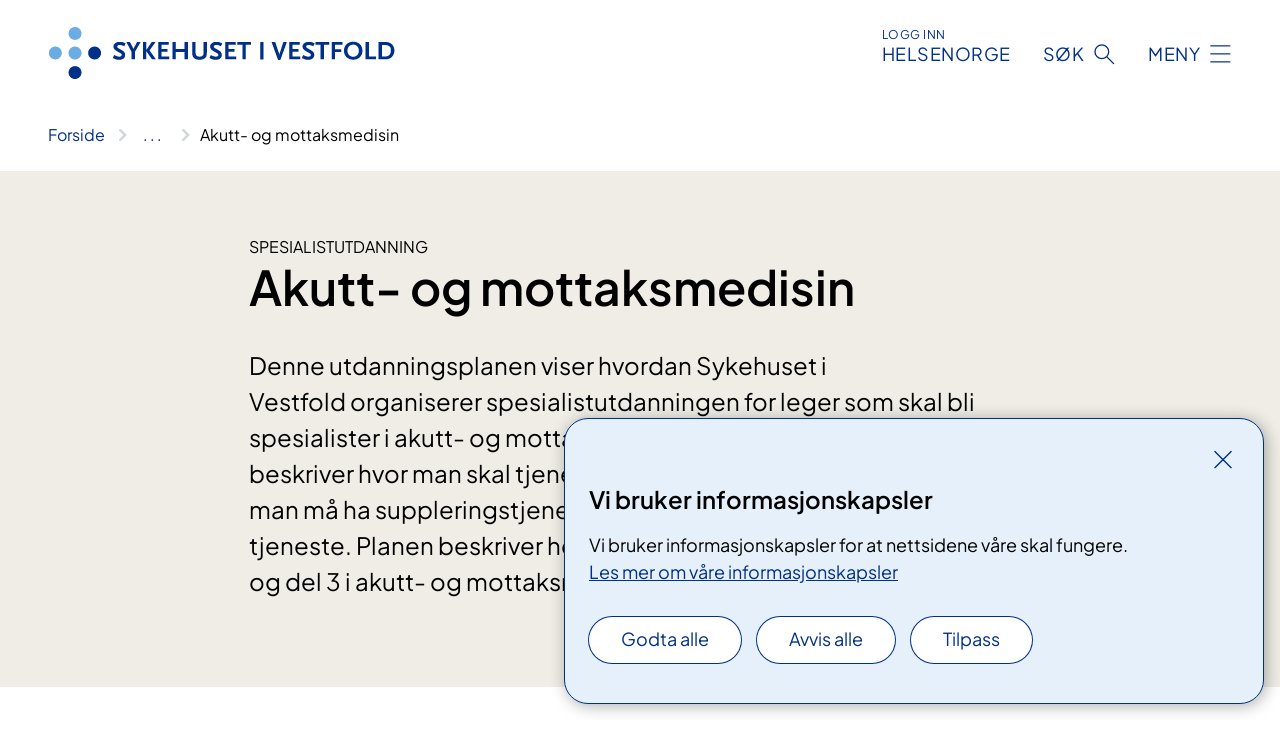

--- FILE ---
content_type: text/html; charset=utf-8
request_url: https://www.siv.no/helsefaglig/utdanning-og-kompetanse/leger-i-spesialisering-lis/vare-spesialistutdanninger/akutt-og-mottaksmedisin
body_size: 12782
content:


<!DOCTYPE html>

<html lang="nb">

<head>
    <meta name="viewport" content="width=device-width, initial-scale=1" />
    <meta name="format-detection" content="telephone=no" />
    <link href="/static/css/mainstyles.D7Hp8eqn.css" rel="stylesheet"></link>
    <link href="/static/css/components.DD6By0E_.css" rel="stylesheet"></link>
    <link rel="stylesheet" href="/FNSP.styles.css?v=f81adc5c18d68f283c5b8f323da36fa19757957d31440b228f6c420bdaa7cc42" />


<title>Akutt- og mottaksmedisin - Sykehuset i Vestfold HF</title>
  <meta name="description" content="Denne utdanningsplanen viser hvordan Sykehuset i Vestfold&#xA0;organiserer spesialistutdanningen for leger som skal bli spesialister i akutt- og mottaksmedisin (AMM). Utdanningsplanen beskriver hvor man skal tjenestegj&#xF8;re, hvilke samarbeidsakt&#xF8;rene man m&#xE5; ha suppleringstjeneste hos for &#xE5; oppfylle kravet til klinisk tjeneste. Planen beskriver hele utdanningen med del 2 i indremedisin og del 3 i akutt- og mottaksmedisin." />


    <meta property="og:title" content="Akutt- og mottaksmedisin" />
    <meta property="twitter:title" content="Akutt- og mottaksmedisin" />
  <meta property="og:description" content="Denne utdanningsplanen viser hvordan Sykehuset i Vestfold&#xA0;organiserer spesialistutdanningen for leger som skal bli spesialister i akutt- og mottaksmedisin (AMM). Utdanningsplanen beskriver hvor man skal tjenestegj&#xF8;re, hvilke samarbeidsakt&#xF8;rene man m&#xE5; ha suppleringstjeneste hos for &#xE5; oppfylle kravet til klinisk tjeneste. Planen beskriver hele utdanningen med del 2 i indremedisin og del 3 i akutt- og mottaksmedisin." />
  <meta property="twitter:description" content="Denne utdanningsplanen viser hvordan Sykehuset i Vestfold&#xA0;organiserer spesialistutdanningen for leger som skal bli spesialister i akutt- og mottaksmedisin (AMM). Utdanningsplanen beskriver hvor man skal tjenestegj&#xF8;re, hvilke samarbeidsakt&#xF8;rene man m&#xE5; ha suppleringstjeneste hos for &#xE5; oppfylle kravet til klinisk tjeneste. Planen beskriver hele utdanningen med del 2 i indremedisin og del 3 i akutt- og mottaksmedisin." />
                <link rel="icon" href="/494e1e/globalassets/system/favicon-sor-ost.svg">


<div id="matomo-tracking-props" data-baseUrl="https://app-fnsp-matomo-analytics-prod.azurewebsites.net/" data-siteId="29"></div>
    <script>
        FNSP = {};
        FNSP.API = "https://www.siv.no";
        FNSP.IsPrint = false;
        FNSP.CurrentSite = {Name: "Sykehuset i Vestfold", Id: "ba8c582a-902b-497a-a27c-47ca220ccad1", StartPage: "466272" }
        FNSP.SingleKey = "FOssxJD0F5jW1TW3VRuqxRkuLlAulQIpUCXRESLCOaCvrZEt";
        FNSP.FindEnabled = false;
        FNSP.StoredQuery = true;
    </script>
    <script>
!function(T,l,y){var S=T.location,k="script",D="instrumentationKey",C="ingestionendpoint",I="disableExceptionTracking",E="ai.device.",b="toLowerCase",w="crossOrigin",N="POST",e="appInsightsSDK",t=y.name||"appInsights";(y.name||T[e])&&(T[e]=t);var n=T[t]||function(d){var g=!1,f=!1,m={initialize:!0,queue:[],sv:"5",version:2,config:d};function v(e,t){var n={},a="Browser";return n[E+"id"]=a[b](),n[E+"type"]=a,n["ai.operation.name"]=S&&S.pathname||"_unknown_",n["ai.internal.sdkVersion"]="javascript:snippet_"+(m.sv||m.version),{time:function(){var e=new Date;function t(e){var t=""+e;return 1===t.length&&(t="0"+t),t}return e.getUTCFullYear()+"-"+t(1+e.getUTCMonth())+"-"+t(e.getUTCDate())+"T"+t(e.getUTCHours())+":"+t(e.getUTCMinutes())+":"+t(e.getUTCSeconds())+"."+((e.getUTCMilliseconds()/1e3).toFixed(3)+"").slice(2,5)+"Z"}(),iKey:e,name:"Microsoft.ApplicationInsights."+e.replace(/-/g,"")+"."+t,sampleRate:100,tags:n,data:{baseData:{ver:2}}}}var h=d.url||y.src;if(h){function a(e){var t,n,a,i,r,o,s,c,u,p,l;g=!0,m.queue=[],f||(f=!0,t=h,s=function(){var e={},t=d.connectionString;if(t)for(var n=t.split(";"),a=0;a<n.length;a++){var i=n[a].split("=");2===i.length&&(e[i[0][b]()]=i[1])}if(!e[C]){var r=e.endpointsuffix,o=r?e.location:null;e[C]="https://"+(o?o+".":"")+"dc."+(r||"services.visualstudio.com")}return e}(),c=s[D]||d[D]||"",u=s[C],p=u?u+"/v2/track":d.endpointUrl,(l=[]).push((n="SDK LOAD Failure: Failed to load Application Insights SDK script (See stack for details)",a=t,i=p,(o=(r=v(c,"Exception")).data).baseType="ExceptionData",o.baseData.exceptions=[{typeName:"SDKLoadFailed",message:n.replace(/\./g,"-"),hasFullStack:!1,stack:n+"\nSnippet failed to load ["+a+"] -- Telemetry is disabled\nHelp Link: https://go.microsoft.com/fwlink/?linkid=2128109\nHost: "+(S&&S.pathname||"_unknown_")+"\nEndpoint: "+i,parsedStack:[]}],r)),l.push(function(e,t,n,a){var i=v(c,"Message"),r=i.data;r.baseType="MessageData";var o=r.baseData;return o.message='AI (Internal): 99 message:"'+("SDK LOAD Failure: Failed to load Application Insights SDK script (See stack for details) ("+n+")").replace(/\"/g,"")+'"',o.properties={endpoint:a},i}(0,0,t,p)),function(e,t){if(JSON){var n=T.fetch;if(n&&!y.useXhr)n(t,{method:N,body:JSON.stringify(e),mode:"cors"});else if(XMLHttpRequest){var a=new XMLHttpRequest;a.open(N,t),a.setRequestHeader("Content-type","application/json"),a.send(JSON.stringify(e))}}}(l,p))}function i(e,t){f||setTimeout(function(){!t&&m.core||a()},500)}var e=function(){var n=l.createElement(k);n.src=h;var e=y[w];return!e&&""!==e||"undefined"==n[w]||(n[w]=e),n.onload=i,n.onerror=a,n.onreadystatechange=function(e,t){"loaded"!==n.readyState&&"complete"!==n.readyState||i(0,t)},n}();y.ld<0?l.getElementsByTagName("head")[0].appendChild(e):setTimeout(function(){l.getElementsByTagName(k)[0].parentNode.appendChild(e)},y.ld||0)}try{m.cookie=l.cookie}catch(p){}function t(e){for(;e.length;)!function(t){m[t]=function(){var e=arguments;g||m.queue.push(function(){m[t].apply(m,e)})}}(e.pop())}var n="track",r="TrackPage",o="TrackEvent";t([n+"Event",n+"PageView",n+"Exception",n+"Trace",n+"DependencyData",n+"Metric",n+"PageViewPerformance","start"+r,"stop"+r,"start"+o,"stop"+o,"addTelemetryInitializer","setAuthenticatedUserContext","clearAuthenticatedUserContext","flush"]),m.SeverityLevel={Verbose:0,Information:1,Warning:2,Error:3,Critical:4};var s=(d.extensionConfig||{}).ApplicationInsightsAnalytics||{};if(!0!==d[I]&&!0!==s[I]){var c="onerror";t(["_"+c]);var u=T[c];T[c]=function(e,t,n,a,i){var r=u&&u(e,t,n,a,i);return!0!==r&&m["_"+c]({message:e,url:t,lineNumber:n,columnNumber:a,error:i}),r},d.autoExceptionInstrumented=!0}return m}(y.cfg);function a(){y.onInit&&y.onInit(n)}(T[t]=n).queue&&0===n.queue.length?(n.queue.push(a),n.trackPageView({})):a()}(window,document,{src: "https://js.monitor.azure.com/scripts/b/ai.2.gbl.min.js", crossOrigin: "anonymous", cfg: {instrumentationKey: 'fe8cae6d-aa1c-4609-89b8-088240892f8a', disableCookiesUsage: true }});
</script>

    <script src="/fnspLocalization/deep-merge.js"></script><script src="/fnspLocalization/SharedResources?lang=nb"></script>
    <script src="/fnspLocalization/DocumentListResources?lang=nb"></script>
    <script src="/fnspLocalization/EventResources?lang=nb"></script>
    <script src="/fnspLocalization/DateResources?lang=nb"></script>
    <script src="/fnspLocalization/ClinicalTrialResources?lang=nb"></script>
</head>

<body class="ui-public">
    
    
<div reactComponentId='CookieConsentComponent-6a95721f-762b-4b08-98e7-ad12699bc7e0' data-json='{"model":{"title":"Vi bruker informasjonskapsler","description":"Vi bruker informasjonskapsler for at nettsidene v\u00E5re skal fungere.","analyticsTitle":"Trafikkanalyse og statistikk","analyticsDescription":"Ved \u00E5 godta disse informasjonskapslene, samtykker du til anonym registrering av statistikk som brukes til \u00E5 forbedre nettstedets innhold og brukeropplevelse.","thirdPartyTitle":"Informasjons\u0026shy;kapsler fra tredjeparter","thirdPartyDescription":"Noen av nettsidene v\u00E5re kan vise innebygget innhold fra andre nettsteder, som for eksempel videoer. Disse eksterne innholdsleverand\u00F8rene bruker egne informasjonskapsler for \u00E5 kunne vise innholdet.","thirdPartyCookieNotAvailable":null,"requiredTitle":"N\u00F8dvendige informasjons\u0026shy;kapsler","requiredDescription":"Disse informasjonskapslene h\u00E5ndterer rent tekniske funksjoner p\u00E5 nettstedet og er n\u00F8dvendige for at nettsidene v\u00E5re skal fungere.","surveyTitle":"Sp\u00F8rre\u0026shy;unders\u00F8kelser","surveyDescription":"Ved \u00E5 godta disse informasjonskapslene, samtykker du til anonym lagring av hva du svarer p\u00E5 sp\u00F8rsm\u00E5let om deltakelse.","acceptAllText":"Godta alle","acceptSelectedText":"Godta valgte","acceptNecessaryText":"Godta kun n\u00F8dvendige","rejectAllText":"Avvis alle","readMoreAbout":"Les mer om","manageCookiesText":"Administrere informasjonskapsler","withdrawCookiesDescription":"Du kan endre samtykket n\u00E5r som helst ved \u00E5 velge \u0022Administrere informasjonskapsler\u0022 nederst p\u00E5 siden. ","customizeText":"Tilpass","saveText":"Lagre","closeText":"Lukk","cancelText":"Avbryt","cookiePageLink":{"href":"/om-nettstedet/informasjonskapsler/","text":"Les mer om v\u00E5re informasjonskapsler","target":"_blank","isExternal":false,"sameSite":true},"consentDisabled":false,"activeButDisabled":false,"initialPopupDisabled":false,"cookieConsentVariables":{"consent_enabled":true,"consent_active_but_disabled":false,"popup_disabled":false,"force_map_manage_cookies_button":true,"refresh_with_querystring":false,"use_local_cookie_if_not_equal":false}}}'></div>
<script type="module" src="/static/js/CookieConsentComponent.D31auazJ.js"></script>
    
    <a href="#main" class="skiplink">
        Hopp til innhold
    </a>
    



<header>
    <div reactComponentId='HeaderComponent-fe519497-0947-4f92-a668-554d7027b158' data-json='{"headerDTO":{"menu":{"menuButtonText":"Meny","menuItems":[{"title":"Behandlinger","links":[{"href":"/behandlinger/","text":"Unders\u00F8kelser og behandlinger","target":null,"isExternal":false,"sameSite":true},{"href":"/pasient-og-parorendeopplering/","text":"Pasient- og p\u00E5r\u00F8rendeoppl\u00E6ring","target":null,"isExternal":false,"sameSite":true},{"href":"/praktisk-informasjon/","text":"Praktisk informasjon","target":null,"isExternal":false,"sameSite":true},{"href":"/behandlinger/digitale-pasientskjema/","text":"Digitale pasientskjema (CheckWare)","target":null,"isExternal":false,"sameSite":true},{"href":"/ebehandling/","text":"eBehandling","target":null,"isExternal":false,"sameSite":true},{"href":"/rettigheter/","text":"Rettigheter","target":null,"isExternal":false,"sameSite":true},{"href":"/helsenorgeno-din-helse-pa-nett/","text":"Digitale helsetjenester for pasienter (helsenorge)","target":null,"isExternal":false,"sameSite":true}],"showCookieButtonAt":-1},{"title":"Avdelinger","links":[{"href":"/avdelinger","text":"Avdelinger","target":null,"isExternal":false,"sameSite":true},{"href":"/steder","text":"Steder","target":null,"isExternal":false,"sameSite":true},{"href":"/praktisk-informasjon/kart-over-sykehusomradet-i-tonsberg","text":"Kart over sykehusomr\u00E5det i T\u00F8nsberg","target":null,"isExternal":false,"sameSite":true},{"href":"/praktisk-informasjon/besokstider","text":"Bes\u00F8kstider - sengeposter","target":null,"isExternal":false,"sameSite":true}],"showCookieButtonAt":-1},{"title":"Fag og forskning","links":[{"href":"/helsefaglig/tjenester/laboratorietjenester","text":"Laboratorietjenester","target":null,"isExternal":false,"sameSite":true},{"href":"/helsefaglig/samhandling","text":"Samhandling","target":null,"isExternal":false,"sameSite":true},{"href":"/helsefaglig/samhandling/praksisnytt-i-vestfold","text":"Praksisnytt","target":null,"isExternal":false,"sameSite":true},{"href":"/helsefaglig/Forskning-og-innovasjon","text":"Forskning og innovasjon","target":null,"isExternal":false,"sameSite":true},{"href":"/helsefaglig/forskning-og-innovasjon/forskningsprosjekter","text":"Forskningsgrupper","target":null,"isExternal":false,"sameSite":true},{"href":"/kliniske-studier","text":"Kliniske studier","target":null,"isExternal":false,"sameSite":true},{"href":"/helsefaglig/kvalitet","text":"Kvalitet og pasientsikkerhet","target":null,"isExternal":false,"sameSite":true},{"href":"/helsefaglig","text":"Alt helsefaglig","target":null,"isExternal":false,"sameSite":true}],"showCookieButtonAt":-1},{"title":"Om oss","links":[{"href":"/om-oss/jobb","text":"Jobb og utdanning","target":null,"isExternal":false,"sameSite":true},{"href":"/om-oss/media","text":"Media","target":null,"isExternal":false,"sameSite":true},{"href":"/om-oss/nyheter","text":"Nyheter","target":null,"isExternal":false,"sameSite":true},{"href":"/om-oss/kontakt-oss","text":"Kontakt oss","target":null,"isExternal":false,"sameSite":true},{"href":"/arrangementer","text":"Kurs og arrangementer","target":null,"isExternal":false,"sameSite":true},{"href":"/si-din-mening","text":"Gi oss din tilbakemelding","target":null,"isExternal":false,"sameSite":true},{"href":"/om-oss/styret-ved-sykehuset-i-vestfold","text":"Styret","target":null,"isExternal":false,"sameSite":true},{"href":"/om-oss","text":"Alt om oss","target":null,"isExternal":false,"sameSite":true}],"showCookieButtonAt":-1}],"headerItemsBottom":[],"mainMenuAria":"Hovedmeny"},"search":{"searchButtonText":"S\u00F8k","searchHeadingText":"S\u00F8k","searchPlaceholderText":"S\u00F8k i alt innhold","searchPage":"/sok/","useAutocomplete":false,"autocompleteLanguage":"nb","subSiteStartpageGuid":null},"showHeaderSearch":true,"logo":{"startPageUrl":"/","logoUrl":"/495e93/globalassets/system/logo-sykehusetvestfold.svg","alternativeText":"G\u00E5 til forsiden siv.no"},"logoNegative":{"startPageUrl":"/","logoUrl":"/495d2a/globalassets/system/logo-sykehusetvestfold-neg.svg","alternativeText":"G\u00E5 til forsiden siv.no"},"login":{"title":"HELSENORGE","stikkTittel":"Logg inn","link":{"href":"https://tjenester.helsenorge.no/auth/signin","text":"Logg inn Helsenorge","target":null}},"skipLinkText":"Hopp til innhold","menuModalTitle":"Hovedmeny","searchModalTitle":"Hoveds\u00F8k","openMenuText":"\u00C5pne meny","closeMenuText":"Lukk","openSearchText":"\u00C5pne s\u00F8k","closeSearchText":"Lukk s\u00F8k","standardColumns":" col-12 col-md-10 col-lg-8 col-xl-7 offset-md-1 offset-lg-2","headerMenuAria":"Toppmeny","disableDefaultHeader":false}}'></div>
<script type="module" src="/static/js/HeaderComponent.GYjjgvWK.js"></script>

</header>    
    <main class="main" id="main">
        <div class="standard-page">
            <div class="">
                <div class="container nav-container">
                        <div class="breadcrumbs-language-nav has-breadcrumb">


<div reactComponentId='BreadcrumbComponent-8b94e31a-6636-45f2-a920-f100f32015e4' data-json='{"model":[{"text":"Forside","href":"/","showLink":true},{"text":"Om oss","href":"/om-oss/","showLink":true},{"text":"Jobb og utdanning","href":"/om-oss/jobb/","showLink":true},{"text":"Leger i spesialisering (LIS)","href":"/om-oss/jobb/leger-i-spesialisering-lis/","showLink":true},{"text":"V\u00E5re spesialistutdanninger","href":"/om-oss/jobb/leger-i-spesialisering-lis/vare-spesialistutdanninger/","showLink":true},{"text":"Akutt- og mottaksmedisin","href":"/om-oss/jobb/leger-i-spesialisering-lis/vare-spesialistutdanninger/akutt-og-mottaksmedisin/","showLink":false}]}'></div>
<script type="module" src="/static/js/BreadcrumbComponent.D-xh09s5.js"></script>
                        </div>
                    
                </div>
            </div>
            
            


<div aria-labelledby="sidetittel">
        <section class="header">
            <div class="container">
                <div class="row">
                    <div class="col-12 col-md-10 col-lg-8 offset-md-1 offset-lg-2">
                        
    <p class="stikktittel">Spesialistutdanning</p>
<h1 id="sidetittel">Akutt- og mottaksmedisin</h1>
                    
                        <p class="ingress">Denne utdanningsplanen viser hvordan Sykehuset i Vestfold&#xA0;organiserer spesialistutdanningen for leger som skal bli spesialister i akutt- og mottaksmedisin (AMM). Utdanningsplanen beskriver hvor man skal tjenestegj&#xF8;re, hvilke samarbeidsakt&#xF8;rene man m&#xE5; ha suppleringstjeneste hos for &#xE5; oppfylle kravet til klinisk tjeneste. Planen beskriver hele utdanningen med del 2 i indremedisin og del 3 i akutt- og mottaksmedisin.</p>
                    
                    
                    </div>
                </div>
            </div>
        </section>

        <section class="content container">
            <div class="row">
                
<div class="anchor-nav-container text-container col-12 col-md-10 col-lg-8 col-xl-7 offset-md-1 offset-lg-2">
    



        <div class="expander" data-id="om-utdanningsvirksomheten">
            <h3 class="expander__title">
                <button 
                    aria-expanded="false"
                    data-bs-toggle="collapse"
                    class="expander__button">
                        Om utdanningsvirksomheten
                </button>
            </h3>
            <div class="expander__content-wrapper collapse">
                <div class="expander__content">
                    


<p>SiV eies av Helse Sør-Øst RHF, og ivaretar områdesykehusfunksjonene for Vestfold, herunder kommunene Færder, Holmestrand, Horten, Larvik, Sandefjord og Tønsberg. Opptaksområdet for Sykehuset i Vestfold hadde ved utgangen av 2020 et befolkningsgrunnlag på ca 238 000. SiV er et allsidig akuttsykehus og tilbyr diagnostikk og behandling innenfor totalt sett 31 ulike spesialiteter.&#160;<br /></p>
<br />
<p>Helseforetakets virksomhet er fordelt på en rekke lokasjoner i Vestfold, men akuttfunksjonene, store deler av den planlagte medisinske virksomheten og sentraladministrasjonen er lokalisert i Tønsberg.&#160;</p>
<br />
<p>Sykehuset har 5400 ansatte, deriblant om lag 660 leger. I 2020 hadde Sykehuset i Vestfold i alt 300 000 pasientkontakter i somatikk, fordelt på 30 000 utskrivninger fra døgnbehandling, 103 300 liggedøgn heldøgn, 29 000 dagbehandlinger og 241 000 polikliniske konsultasjoner.<br /></p>
<br />
<p>Sykehuset tilbyr 31 ulike 
   <a href="/om-oss/jobb/leger-i-spesialisering-lis/vare-spesialistutdanninger" title="gå til side">spesialistutdanninger </a>herunder samtlige indremedisinske hovedspesialiteter inkludert akutt- og mottaksmedisin.</p>
<br />
<br />

                </div>
            </div>
        </div>


        <div class="expander" data-id="akuttsenteret">
            <h3 class="expander__title">
                <button 
                    aria-expanded="false"
                    data-bs-toggle="collapse"
                    class="expander__button">
                        Akuttsenteret
                </button>
            </h3>
            <div class="expander__content-wrapper collapse">
                <div class="expander__content">
                    


<p>Akuttsenteret er organisatorisk plassert i Medisinsk klinikk og består av Akuttmottak og Akuttavklaring i moderne fasiliteter som ble tatt i bruk høsten 2021.&#160;<br /></p><p>Akuttmottaket har 30 sengeplasser, hvorunder 4 på akutt/traumerom, 2 på skadepoliklinikk, 10 på enerom/isolat og resterende senger på flersengsrom.<br /></p><p> Akuttavklaring har kapasitet på 28 senger tiltenkt behandlingsløp tidsbegrenset på inntil 24 timer. Alle somatiske akutt problemstillinger innlegges via mottaket med unntak av fødende og barn &lt;18 år med medisinske tilstander.&#160;<br /></p><p>Akuttsenteret ved SiV hadde i 2018 en samlet pasienttilstrømming på ca. 35000 pasienter hvorav 11500 pasienter ble behandlet poliklinisk på skadestue, 2000 på akuttmedisinsk poliklinikk og 21500 pasienter ble tatt imot til innleggelse. Om lag 45 % av alle pasientforløp avklares endelig i Akuttsenteret og resterende ved de ulike sengeposter.<br /></p><h4>​Nøkkeldata 2022&#58;</h4><div><ul><li>​​<span style="">Antall pasientbehandlinger&#58; 36819</span></li><li> 
         <span style="">Antall senger spesialiteten disponerer&#58; 30&#160;</span></li><li> 
         <span style="">Antall døgnpasienter i spesialiteten&#58; 21821</span></li><li> 
         <span style="">Antall dagbehandlinger i spesialiteten&#58; 3566</span></li><li> 
         <span style="">Antall polikliniske konsultasjoner i spesialiteten&#58; 11491</span></li></ul></div><p>Basert på registrering av omsorgsnivå i DIPS. Inklusiv ortopedisk skadepoliklinikk<br /> Kilde&#58; akuttsenterappen.<span style="">​ 


​</span></p>
                </div>
            </div>
        </div>


        <div class="expander" data-id="om-utdanningslopet">
            <h3 class="expander__title">
                <button 
                    aria-expanded="false"
                    data-bs-toggle="collapse"
                    class="expander__button">
                        Om utdanningsl&#xF8;pet
                </button>
            </h3>
            <div class="expander__content-wrapper collapse">
                <div class="expander__content">
                    


<p>LIS i akutt- og mottaksmedisin blir ved ansettelse tildelt tre ulike læringsmålplaner i Kompetanseportalen.&#160;</p><ol><li>For det første læringsmålplan for indremedisin del 2 med anslått gjennomføringstid på 2 år.&#160;</li><li>For det andre læringsmålplan for spesialiteten i AMM med forventet gjennomføringstid på 3 år.&#160;</li><li>For det tredje læringsmålsplan for de felles kompetansemålene (FKM).</li></ol><p> ​Læringsmålplanene spesifiserer hvilke læringsmål LIS skal oppnå for å bli spesialist, hvilke læringsaktiviteter som må gjennomføres for å oppnå nødvendig kompetanse, og ved hvilken læringsarena læringsmålene kan godkjennes.&#160; Oppnådde og godkjente læringsmålplaner for del 2 i indremedisin, for del 3 i aktuell hovedspesialitet og for FKM, er en forutsetning for spesialistgodkjenning.<span style="">​</span></p>
                </div>
            </div>
        </div>


        <div class="expander" data-id="a-indremedisin-del-2">
            <h3 class="expander__title">
                <button 
                    aria-expanded="false"
                    data-bs-toggle="collapse"
                    class="expander__button">
                        A. Indremedisin del 2
                </button>
            </h3>
            <div class="expander__content-wrapper collapse">
                <div class="expander__content">
                    


<p>I felles plattform (del 2) skal LIS oppnå breddekompetanse og generell vaktkompetanse i indremedisin. Tjenesten vil gjennomføres ved rotasjoner i Medisinsk klinikk, som i tillegg til de indremedisinske fagområdene omfatter nevrologi, pediatri og habilitering. Medisinsk klinikk har ca 120 ordinære indremedisinske senger, medisinsk overvåking, enheter for dagbehandling samt en rekke poliklinikker.&#160;&#160;<br /></p>
<br />
<p>Indremedisin del 2 inneholder totalt sett 152 læringsmål som forutsetter klinisk arbeid innenfor alle indremedisinske fag. LIS deltar i pasientrettet arbeid på sengepost, i poliklinikker samt i vakt.&#160;</p>
<br />
<p>Arbeidsplanene for LIS er bygget opp med alternerende 14-dagers perioder hvor legene inngår i vaktarbeid eller har dagtjeneste. I perioden med vaktarbeid inngår LIS i tre vaktordninger med henholdsvis ansvar for Akuttsenteret, Medisinsk overvåking og indremedisinske sengeposter.&#160;</p>
<br />
<p>Sykehuset har seksjonerte indremedisinske vaktordninger som dekker bredden i de indremedisinske fagene. Deltakelse i vakt er en sentral forutsetning for å oppnå læringsmål. LIS vil gjennom deltakelse i vaktordningene få bred erfaring fra mange pasientgrupper, sykdommer og behandlingsforløp, og vil gjennom vaktarbeid oppnå læringsmål innenfor alle indremedisinske fagområder.</p>
<br />
<p>Det legges til grunn en gjennomføringstid i felles plattform på 3 år. Fordeling av tjenestetid mellom avdelingene er stipulert til 12 måneder i Akuttsenteret, og 24 måneder i rotasjon ved indremedisinske hovedspesialiteter inkludert onkologi.&#160; &#160;Det er imidlertid ikke tjenestetid, men gjennomføring og godkjenning av læringsmål som er styrende. LIS vil ha ulik bakgrunn, erfaring og progresjon i spesialiseringsløpet som tilsier definerte krav til tjenestetid er veiledende.</p>
<br />
<p>Arbeidsgiver- og personalansvar for LIS ligger hos avdelingssjef i «moderavdelingen». Avdelingssjefene er ansvarlige i samarbeid med klinikkledelse og stab for å planlegge og gjennomføre rotasjonsordninger som sikrer bredde og progresjon i utdanningsløpet for den enkelte LIS. Når LIS har tjeneste ved annen avdeling, overføres det daglige oppfølgingen til avdelingssjef i denne avdelingen. Veilederansvaret endres ikke ved rotasjon, men ligger fast hos veileder/spesialist i «moderavdelingen».<br /></p>
                </div>
            </div>
        </div>


        <div class="expander" data-id="b-akutt--og-mottaksmedisin-del-3">
            <h3 class="expander__title">
                <button 
                    aria-expanded="false"
                    data-bs-toggle="collapse"
                    class="expander__button">
                        B.&#xA0;Akutt- og mottaksmedisin (del 3)
                </button>
            </h3>
            <div class="expander__content-wrapper collapse">
                <div class="expander__content">
                    


<p>Akuttsenteret, SiV er en velegnet læringsarena for LIS med tanke på initial vurdering, utredning og behandling av akuttmedisinske så vel som generelle kliniske problemstillinger.&#160;</p>
<br />
<p>Tjeneste tilknyttet akuttsenteret vil gi bred eksponering for alle faglige problemstillinger som definert i læringsmålene for spesialiteten akutt- og mottaksmedisin. Dette innebærer også opplæring i praktiske prosedyrer som er nødvendig for spesialiteten.<br /></p>
<br />
<p>Akuttsenteret vil være den primære læringsarenaen som suppleres med klinisk tjeneste, hospitering og kurs innen andre relevante fagområder (inkl. kirurgi, ortopedi, nevrologi, pediatri, psykiatri, øye, ØNH, gynekologi og anestesi).&#160;</p>
<br />
<p>Undervisning og supervisjon er allerede en viktig del av den kliniske virksomheten i avdelingen og det er fokus på tilstedeværende veiledning i et trygt læringsmiljø. Det legges opp til et pragmatisk og fleksibelt utdanningsløp som sikrer måloppnåelse og funksjonell kompetanse innen akutt- og mottaksmedisin i tråd med læringsmål og læringsaktiviteter.<br /></p><div class="table-responsive"><table cellspacing="0" width="100%" summary="Oversikt over akutt- og mottaksmedisin (del 3)">
   <caption>Oversikt over akutt- og mottaksmedisin (del 3)</caption>
   <tbody><tr><th class="fnspstyles-rteTableHeaderFirstCol-4" rowspan="1" colspan="1" style="">
            <strong>​Tid av utdanning</strong></th><th rowspan="1" colspan="1" style="">
            <strong>Avd./læringssted</strong></th><th rowspan="1" colspan="1" style="">
            <strong>Tjenestetid (ca. uker)</strong></th><th rowspan="1" colspan="1" style="">
            <strong>Kurs</strong></th><th rowspan="1" colspan="1" style="">
            <strong>Læringsmål</strong></th></tr><tr><th rowspan="1" colspan="1" data-label="              ​Tid av utdanning">0-1 år</th><td data-label="              Avd./læringssted">Akuttsenteret</td><td data-label="              Tjenestetid (ca. uker)">-</td><td data-label="              Kurs"><p>Akuttmedisin</p><p>AMM introduksjonskurs</p><p>Klinisk toksikologi<br /> Syre-base og elektrolyttforstyrrelser</p></td><td data-label="              Læringsmål"><p>AMM 001-005</p><p>AMM 011-029</p><p>FIM 001-152</p></td></tr><tr><th rowspan="1" colspan="1" data-label="              ​Tid av utdanning">​</th><td data-label="              Avd./læringssted">Akuttpsykiatrisk post</td><td data-label="              Tjenestetid (ca. uker)">1</td><td data-label="              Kurs">​</td><td data-label="              Læringsmål">​</td></tr><tr><th rowspan="1" colspan="1" data-label="              ​Tid av utdanning">1-3 år</th><td data-label="              Avd./læringssted">Hjertesykdommer</td><td data-label="              Tjenestetid (ca. uker)">6</td><td data-label="              Kurs"><p>Gastroenterologi </p><p>Hjertemedisin </p><p>Lungesykdommer </p><p>Infeksjonssykdommer</p></td><td data-label="              Læringsmål">FIM 001-152</td></tr><tr><th rowspan="1" colspan="1" data-label="              ​Tid av utdanning">​</th><td data-label="              Avd./læringssted">Lungesykdommer</td><td data-label="              Tjenestetid (ca. uker)">6</td><td data-label="              Kurs">​</td><td data-label="              Læringsmål">​</td></tr><tr><th rowspan="1" colspan="1" data-label="              ​Tid av utdanning">​</th><td data-label="              Avd./læringssted">Blodsykdommer</td><td data-label="              Tjenestetid (ca. uker)">3</td><td data-label="              Kurs">​</td><td data-label="              Læringsmål">​</td></tr><tr><th rowspan="1" colspan="1" data-label="              ​Tid av utdanning">​</th><td data-label="              Avd./læringssted">Infeksjonssykdommer </td><td data-label="              Tjenestetid (ca. uker)">6</td><td data-label="              Kurs">​</td><td data-label="              Læringsmål">​</td></tr><tr><th rowspan="1" colspan="1" data-label="              ​Tid av utdanning">​</th><td data-label="              Avd./læringssted">Fordøyelsessykdommer</td><td data-label="              Tjenestetid (ca. uker)">6</td><td data-label="              Kurs">​</td><td data-label="              Læringsmål">​</td></tr><tr><th rowspan="1" colspan="1" data-label="              ​Tid av utdanning">​</th><td data-label="              Avd./læringssted">Geriatri</td><td data-label="              Tjenestetid (ca. uker)">3</td><td data-label="              Kurs">​</td><td data-label="              Læringsmål">​</td></tr><tr><th rowspan="1" colspan="1" data-label="              ​Tid av utdanning">​</th><td data-label="              Avd./læringssted">Nyresykdommer</td><td data-label="              Tjenestetid (ca. uker)">3</td><td data-label="              Kurs">​</td><td data-label="              Læringsmål">​</td></tr><tr><th rowspan="1" colspan="1" data-label="              ​Tid av utdanning">​</th><td data-label="              Avd./læringssted">Hormonsykdommer</td><td data-label="              Tjenestetid (ca. uker)">3</td><td data-label="              Kurs">​</td><td data-label="              Læringsmål">​</td></tr><tr><th rowspan="1" colspan="1" data-label="              ​Tid av utdanning">​</th><td data-label="              Avd./læringssted">Kreftsykdommer</td><td data-label="              Tjenestetid (ca. uker)">4</td><td data-label="              Kurs">​</td><td data-label="              Læringsmål">​</td></tr><tr><th rowspan="1" colspan="1" data-label="              ​Tid av utdanning">3-4 år</th><td data-label="              Avd./læringssted">Generell kirurgi</td><td data-label="              Tjenestetid (ca. uker)">24*</td><td data-label="              Kurs"><p>Ultralyd i akuttmedisin</p><p>ATLS</p><p>Vold- og overgrepshåndtering</p><p>CRBNE-medisin</p></td><td data-label="              Læringsmål"><p>AMM 007-010</p><p>AMM 016-017</p><p>AMM 034-045</p></td></tr><tr><th rowspan="1" colspan="1" data-label="              ​Tid av utdanning">​</th><td data-label="              Avd./læringssted">Ortopedi/Skadepoliklinikk</td><td data-label="              Tjenestetid (ca. uker)">12</td><td data-label="              Kurs">​</td><td data-label="              Læringsmål">​</td></tr><tr><th rowspan="1" colspan="1" data-label="              ​Tid av utdanning">​</th><td data-label="              Avd./læringssted">ØNH</td><td data-label="              Tjenestetid (ca. uker)">1</td><td data-label="              Kurs">​</td><td data-label="              Læringsmål">​</td></tr><tr><th rowspan="1" colspan="1" data-label="              ​Tid av utdanning">​</th><td data-label="              Avd./læringssted">Gynekologi</td><td data-label="              Tjenestetid (ca. uker)">2</td><td data-label="              Kurs">​</td><td data-label="              Læringsmål">​</td></tr><tr><th rowspan="1" colspan="1" data-label="              ​Tid av utdanning">​</th><td data-label="              Avd./læringssted">Øyesykdommer</td><td data-label="              Tjenestetid (ca. uker)">1 dag</td><td data-label="              Kurs">​</td><td data-label="              Læringsmål">​</td></tr><tr><th rowspan="1" colspan="1" data-label="              ​Tid av utdanning">​</th><td data-label="              Avd./læringssted">Nevrologisk avdeling</td><td data-label="              Tjenestetid (ca. uker)">6</td><td data-label="              Kurs">​</td><td data-label="              Læringsmål">​</td></tr><tr><th rowspan="1" colspan="1" data-label="              ​Tid av utdanning">4-5 år</th><td data-label="              Avd./læringssted">Akuttsenteret</td><td data-label="              Tjenestetid (ca. uker)">
            <br />
            <br />-<br /><br /><br /></td><td data-label="              Kurs"><p>Endokrinologi<br /> Blodsykdommer<br /> Nyresykdommer </p><p>Geriatri</p></td><td data-label="              Læringsmål"><p>FIM 001-152<br /> AMM 058-064</p><p>AMM 066</p></td></tr><tr><th rowspan="1" colspan="1" data-label="              ​Tid av utdanning">​</th><td data-label="              Avd./læringssted">Pediatrisk avdeling</td><td data-label="              Tjenestetid (ca. uker)">2</td><td data-label="              Kurs">​</td><td data-label="              Læringsmål">​</td></tr><tr><th rowspan="1" colspan="1" data-label="              ​Tid av utdanning">​</th><td data-label="              Avd./læringssted">Radiologisk avdeling</td><td data-label="              Tjenestetid (ca. uker)">1</td><td data-label="              Kurs">​</td><td data-label="              Læringsmål">​</td></tr><tr><th rowspan="1" colspan="1" data-label="              ​Tid av utdanning">5-5,5 år</th><td data-label="              Avd./læringssted">Akuttsenteret</td><td data-label="              Tjenestetid (ca. uker)">&#160;</td><td data-label="              Kurs">Administrasjon og ledelse</td><td data-label="              Læringsmål"><p>AMM 046-057</p><p>AMM 065</p></td></tr><tr><th rowspan="1" colspan="1" data-label="              ​Tid av utdanning">​</th><td data-label="              Avd./læringssted">Medisinsk overvåkning</td><td data-label="              Tjenestetid (ca. uker)">4</td><td data-label="              Kurs">​</td><td data-label="              Læringsmål">​</td></tr><tr><th rowspan="1" colspan="1" data-label="              ​Tid av utdanning">​</th><td data-label="              Avd./læringssted">Anestesi og intensivmedisin</td><td data-label="              Tjenestetid (ca. uker)">2</td><td data-label="              Kurs">​</td><td data-label="              Læringsmål">​<br /></td></tr></tbody></table></div><p>*Rotasjon til kirurgisk avdeling inkluderer dag og vaktarbeid som LiS 2 kirurgi&#160;​<br /></p>
                </div>
            </div>
        </div>


        <div class="expander" data-id="internundervisning-og-kurs">
            <h3 class="expander__title">
                <button 
                    aria-expanded="false"
                    data-bs-toggle="collapse"
                    class="expander__button">
                        Internundervisning og kurs
                </button>
            </h3>
            <div class="expander__content-wrapper collapse">
                <div class="expander__content">
                    


<p>Det er satt av tid til undervisning og individuell fordypning i henhold til gjeldende krav og utdanningsutvalget for akutt- og mottaksmedisin ved Sykehuset i Vestfold har ellers et sørge-for-ansvar for den totale tilrettelegging av utdanning og undervisning for spesialiteten.</p><p> LIS deltar også på indremedisinsk morgenmøte/internundervisning (2 x 30 min/uke) i tillegg til egen internundervisning i Akuttsenteret (2 x 30 min/uke).</p><p> Sammenlagt blir internundervisningen minimum 70 timer per år. Internundervisningen ved indremedisinsk morgenmøte tar for seg læringsmål i del 2 indremedisin, men internundervisningen i Akuttsenteret fokuserer på læringsmål nødvendig for AMM del 3.<br /></p><p>Deltakelse i undervisningsprogrammet er obligatorisk og inngår i tjenesteplan for LIS. Deltakelse på eksterne kurs tilstrebes slik at LIS kan avvikle 4 kurs i året.</p>
                </div>
            </div>
        </div>


        <div class="expander" data-id="simulering-og-ferdighetstrening">
            <h3 class="expander__title">
                <button 
                    aria-expanded="false"
                    data-bs-toggle="collapse"
                    class="expander__button">
                        Simulering og ferdighetstrening
                </button>
            </h3>
            <div class="expander__content-wrapper collapse">
                <div class="expander__content">
                    


<p>Akuttsenteret arrangerer interne simuleringer og samarbeider med Simuleringssenteret ved SiV om teamtreninger. LIS innen AMM deltar aktivt i trening av medisinske mottaksteam.&#160;</p><p>LIS vil også jevnlig delta på trening i strukturert traumevurdering, samt AHLR.</p><p> I tillegg gjennomføres det ferdighetstrening på relevante akuttmedisinske prosedyrer. Akuttsenteret har svært godt ultralydutstyr tilgjengelig og det drives kontinuerlig med opplæring i fokusert akuttmedisinsk ultralyd (POCUS).</p>
                </div>
            </div>
        </div>


        <div class="expander" data-id="forskning">
            <h3 class="expander__title">
                <button 
                    aria-expanded="false"
                    data-bs-toggle="collapse"
                    class="expander__button">
                        Forskning
                </button>
            </h3>
            <div class="expander__content-wrapper collapse">
                <div class="expander__content">
                    


<p>Ved Akuttsenteret er det ansatt en overlege med akademisk kompetanse i forbindelse med&#160;gjennomført PhD utdanning, og en overlege med formell forbedringskompetanse.</p>
<br />
<p> I tillegg har akuttsenteret knyttet til ulik forskningsaktivitet i sykepleiergruppen med flere fullførte mastergradsløp.&#160;</p>
<br />
<p>Miljøet innen akutt- og mottaksmedisin er i etableringsfasen og det arbeides med å øke kompetansen innen forskning og tjenesteutvikling. Det pågår kontinuerlig utvikling gjennom kvalitetsforbedringsmetodikk og det forventes at LIS tar aktiv del i interne prosjekter innen kvalitetsforbedring.</p>
<br />
<br />

                </div>
            </div>
        </div>


        <div class="expander" data-id="felles-kompetansemal">
            <h3 class="expander__title">
                <button 
                    aria-expanded="false"
                    data-bs-toggle="collapse"
                    class="expander__button">
                        Felles kompetansem&#xE5;l
                </button>
            </h3>
            <div class="expander__content-wrapper collapse">
                <div class="expander__content">
                    


<p>Felles kompetansemål (FKM) består av et sett av læringsmål i LIS-utdanningen. Disse strekker seg gjennom hele utdanningsforløpet til den enkelte LIS.&#160;</p>
<br />
<p>Læringsmålene dekker et grunnleggende sett av kompetanser som alle leger må ha for å fungere optimalt i legerollen, og omfatter bl.a. etikk, forskningsforståelse, kommunikasjon, kvalitet og pasientsikkerhet, samhandling. FKM er ment som en felles basiskompetanse alle spesialister skal tilegne seg uavhengig av spesialitet.<br /></p>
<br />
<p>Klinisk praksis danner utgangspunkt for læring innen de spesifikke tema. I tillegg vil veiledning (individuelt og i gruppe), e-læringskurs, nasjonale kurs, selvstudier, podcaster og HF-kurs være sentrale læringsaktiviteter. Det er identifisert behov for 5 ulike SiV-kurs for LIS. Disse skal gjennomføres i løpet av spesialiseringsløpet som minimum strekker seg over 5 år.</p>
<br />
<p>Kurstilbud på tvers av klinikkene settes opp regelmessig, hyppig og med tilstrekkelig kapasitet slik at det blir forutsigbart å planlegge driften. Kursene omhandler bl.a. etisk refleksjon (SME-modellen), forskningsforståelse, fire gode vaner (klinisk kommunikasjon), veiledning og supervisjon, lovlighet og forsvarlighet, og opplæring av pasienter og pårørende.<span style="">​</span></p>
                </div>
            </div>
        </div>


        <div class="expander" data-id="supervisjon">
            <h3 class="expander__title">
                <button 
                    aria-expanded="false"
                    data-bs-toggle="collapse"
                    class="expander__button">
                        Supervisjon&#x200B;
                </button>
            </h3>
            <div class="expander__content-wrapper collapse">
                <div class="expander__content">
                    


<p>Supervisjon gis gjennom tett daglig og tilstedeværende oppfølging av leger som samarbeider med LIS.&#160;</p><p>Det vil ofte være en overlege som er supervisør, men annen (erfaren) LIS kan også ha supervisørrollen, og for enkelte prosedyrer kan også personer med annen yrkesgruppe forestå supervisjon. </p>
                </div>
            </div>
        </div>


        <div class="expander" data-id="veiledning-og-faglig-utvikling">
            <h3 class="expander__title">
                <button 
                    aria-expanded="false"
                    data-bs-toggle="collapse"
                    class="expander__button">
                        Veiledning og faglig utvikling
                </button>
            </h3>
            <div class="expander__content-wrapper collapse">
                <div class="expander__content">
                    


<p>Veiledning vil bli utført både som individuell veiledning og som gruppeveiledning. LIS tildeles en veileder som er spesialist i AMM.&#160;<br /></p><p>Den formelle individuelle veiledningen legges inn i arbeidsplanen med en veiledningstime hver måned mellom oppnevnt veileder (overlege) og LIS. En del av veiledningen vil også kunne foregå gjennom supervisjon i klinisk tjeneste med fokus på refleksjon av egen aktivitet og eventuelt tilbakemeldinger fra supervisor/veileder.&#160;</p>
<br />
<p>Minst to ganger årlig må veileder sammen med LIS oppdatere gjennomføringsplanen og vurdere forventet progresjon opp mot oppnådde læringsmål.<br /></p>
<br />
<p>Gruppeveiledning er aktuelt som supplement til individuell veiledning. Enkelte læringsmål har tema som er godt egnet for diskusjon og refleksjon i grupper.<br /></p>
                </div>
            </div>
        </div>


        <div class="expander" data-id="vurdering-og-dokumentasjon-av-oppnadde-laeringsmal">
            <h3 class="expander__title">
                <button 
                    aria-expanded="false"
                    data-bs-toggle="collapse"
                    class="expander__button">
                        Vurdering og dokumentasjon av oppn&#xE5;dde l&#xE6;ringsm&#xE5;l
                </button>
            </h3>
            <div class="expander__content-wrapper collapse">
                <div class="expander__content">
                    


<p>For å sikre at LIS oppnår faglig progresjon og tilegner seg kompetansekrav i spesialistutdanningen, vil det gjennomføres regelmessig kompetansevurdering enten i dialog med veileder, supervisører eller i form av evalueringskollegium. Avdelingssjef har overordnet ansvar for at læringsmål vurderes og godkjennes.<br /></p>
<br />
<p>For en del av læringsaktivitetene må LIS sende melding til aktuell supervisør via Kompetanseportalen for kvittering av utført aktivitet/prosedyre, mens enkelte læringsaktiviteter kvitteres ut med egenmelding/egenregistrering.&#160;<br /></p><p>Veileder kvitterer fortløpende ut læringsaktiviteter som blir vurdert sammen med LIS. Læringsmålplanene i Kompetanseportalen styrer hvilke vurderingsformer som er aktuelle for det enkelte læringsmål.<br /></p>
                </div>
            </div>
        </div>


        <div class="expander" data-id="individuell-utdanningsplan">
            <h3 class="expander__title">
                <button 
                    aria-expanded="false"
                    data-bs-toggle="collapse"
                    class="expander__button">
                        Individuell utdanningsplan
                </button>
            </h3>
            <div class="expander__content-wrapper collapse">
                <div class="expander__content">
                    


<p>LIS tildeles ved ansettelse aktuelle læringsmålplaner i Kompetanseportalen. Innen to uker etter ansettelse i fast stilling utarbeides det i samråd med LIS en individuell gjennomføringsplan.&#160;</p><p>For LIS AMM vil det ikke være nødvendig med spesialiseringsperiode i andre helseforetak for å oppnå læringsmål. Der læringsaktiviteter foregår ved forskjellige avdelinger innad i helseforetaket, vil dette også fremgå i planen.&#160;</p><p>Den individuelle gjennomføringsplanen er et vedlegg til ansettelsesavtalen. Læringsmålsplanen og den individuelle gjennomføringsplanen utgjør til sammen individuell utdanningsplan.​</p>
                </div>
            </div>
        </div>


        <div class="expander" data-id="utdanningsutvalg">
            <h3 class="expander__title">
                <button 
                    aria-expanded="false"
                    data-bs-toggle="collapse"
                    class="expander__button">
                        Utdanningsutvalg
                </button>
            </h3>
            <div class="expander__content-wrapper collapse">
                <div class="expander__content">
                    


<p>Utdanningsutvalget i AMM består av fagansvarlig overlege, en overlege samt en LIS i faget. Utdanningsutvalget holder møter hver tredje måned.&#160;</p><p>Utdanningsutvalget organiserer AMM internundervisning og lager langtidsplan for å påse at alle aktuelle læringsmål blir gjennomgått.</p>
                </div>
            </div>
        </div>


        <div class="expander" data-id="tillitsvalgte">
            <h3 class="expander__title">
                <button 
                    aria-expanded="false"
                    data-bs-toggle="collapse"
                    class="expander__button">
                        Tillitsvalgte
                </button>
            </h3>
            <div class="expander__content-wrapper collapse">
                <div class="expander__content">
                    


<p>Det er en lokal tillitsvalgt i akuttsenteret som ivaretar interessene til alle medarbeidere i avdelingen. I tillegg er det hovedtillitsvalgt for LIS ved SiV.&#160;</p><p>Tillitsvalgte er involvert i saker som for eksempel endring/godkjenning av tjenesteplaner, endring av organisering og arbeidsmiljøoppfølging. Tillitsvalgte vil også delta på avdelingens gjennomgang av HMS-saker.</p>
                </div>
            </div>
        </div>


        <div class="expander" data-id="kontakt">
            <h3 class="expander__title">
                <button 
                    aria-expanded="false"
                    data-bs-toggle="collapse"
                    class="expander__button">
                        Kontakt
                </button>
            </h3>
            <div class="expander__content-wrapper collapse">
                <div class="expander__content">
                    


<p>For spørsmål om utdanning i akutt- og mottaksmedisin, ta kontakt med fagansvarlig overlege, Gustav Siqueland, 
   <a title="send e-post" href="mailto&#58;gustav.siqueland@siv.no">gustav.siqueland@siv.no</a><br /><br /><br /><br /></p>
<br /> 
                </div>
            </div>
        </div>


</div>

            </div>
        </section>
</div>

<div class="block-content">
    

</div>


    <div class="page-dates page-dates--standard container">
        <div class="page-dates__date">
            Sist oppdatert 07.08.2023
        </div>
    </div>


            
        </div>
            <div class="container print-feedback_container">
                <div class="row">
                    <div class="col-12 col-md-8 col-lg-7 offset-lg-1 col-xl-9 offset-xl-0">


<div reactComponentId='FeedbackComponent-62bb1943-6031-422b-856e-2fd4a57732e8' data-json='{"model":{"contentId":467812,"characterLimit":255,"cancelButtonText":"Avbryt","characterLimitText":"{count}/{limit} tegn","commentDescription":"Vi kan ikke svare deg p\u00E5 tilbakemeldingen din, men bruker den til \u00E5 forbedre innholdet. Vi ber om at du ikke deler person- eller helseopplysninger.","commentLabel":"Kan du fortelle oss hva du var ute etter?","requiredFieldText":"*Obligatorisk felt som du m\u00E5 fylle ut for \u00E5 sende skjemaet.","yesCommentLabel":"S\u00E5 bra. Fortell oss gjerne hva du var forn\u00F8yd med.","yesCommentDescription":null,"emptyCommentErrorMessage":"Du m\u00E5 skrive hva du lette etter.","commentTooLongErrorMessage":"Tilbakemeldingen er for lang.","feedbackInputValidation":"^[A-Za-z\u00C0-\u00D6\u00D8-\u00F6\u00F8-\u00FF0-9\u010D\u0111\u014B\u0161\u0167\u017E,.;:\\?\\-\\s]*$","invalidInputErrorMessage":"Beklager, men tilbakemeldingen inneholder tegn som ikke er tillatt.","noButtonText":"Nei","responseErrorMessage":"Obs! Noe gikk galt. Pr\u00F8v igjen senere.","submitButtonText":"Send","successMessage":"Takk for tilbakemelding.","yesButtonText":"Ja","title":"Fant du det du lette etter?"}}'></div>
<script type="module" src="/static/js/FeedbackComponent.jQT8HJyz.js"></script>
                    </div>
                    <div class="d-flex col-md-3 col-lg-2 offset-md-1 offset-lg-1 justify-content-center justify-content-md-end align-items-start">

<div reactComponentId='PrintComponent-751a8661-80a9-4e41-b995-4a5ed1546227' data-json='{"filename":"akutt--og-mottaksmedisin","contentId":467812,"language":"nb","buttonAtTop":false,"showPropertiesSelection":false,"properties":[{"name":"CustomFrontpage","label":"Eget forsideark med tittel og ingress","show":true}]}'></div>
<script type="module" src="/static/js/PrintComponent.kEgYpnwc.js"></script>
                    </div>
                </div>
            </div>
    </main>



<footer class="footer">
    <div class="container">
            <div class="footer__menu">
                <nav aria-label="Bunnmeny" class="footer__menu-container">
                    <ul>
                            <li>
                                <h2 class="footer__menu-title">Rettigheter</h2>
                                <ul>
                                        <li class="footer__menu-item"><a class="anchorlink anchorlink--white" href="/rettigheter"><span>Dine rettigheter</span></a></li>
                                        <li class="footer__menu-item"><a class="anchorlink anchorlink--white" href="/brukermedvirkning"><span>Brukermedvirkning</span></a></li>
                                        <li class="footer__menu-item"><a class="anchorlink anchorlink--white" href="/praktisk-informasjon/pasientreiser"><span>Pasientreiser</span></a></li>
                                </ul>
                            </li>
                            <li>
                                <h2 class="footer__menu-title">Om nettstedet</h2>
                                <ul>
                                        <li class="footer__menu-item"><a class="anchorlink anchorlink--white" href="/personvern/"><span>Personvern</span></a></li>
                                            <li class="footer__menu-item"><button class="manage-cookies anchorlink anchorlink--white"><span>Administrere informasjonskapsler</span></button></li>
                                        <li class="footer__menu-item"><a class="anchorlink anchorlink--white" href="/om-nettstedet/informasjonskapsler/"><span>Informasjonskapsler</span></a></li>
                                        <li class="footer__menu-item"><a class="anchorlink anchorlink--white" href="/om-nettstedet/"><span>Om nettstedet</span></a></li>
                                        <li class="footer__menu-item"><a class="anchorlink anchorlink--white anchorlink--external" href="https://uustatus.no/nb/erklaringer/publisert/eea03a93-7808-466d-9c0c-ed89e9e17010"><span>Tilgjengelighetserkl&#xE6;ring</span></a></li>
                                </ul>
                            </li>
                            <li>
                                <h2 class="footer__menu-title">Kontakt</h2>
                                <ul>
                                        <li class="footer__menu-item"><a class="anchorlink anchorlink--white" href="/om-oss/kontakt-oss"><span>Kontakt oss</span></a></li>
                                        <li class="footer__menu-item"><a class="anchorlink anchorlink--white" href="/om-oss/media"><span>Media</span></a></li>
                                        <li class="footer__menu-item"><a class="anchorlink anchorlink--white" href="/si-din-mening"><span>Si din mening</span></a></li>
                                </ul>
                            </li>
                            <li>
                                <h2 class="footer__menu-title">F&#xF8;lg oss</h2>
                                <ul>
                                        <li class="footer__menu-item"><a class="anchorlink anchorlink--white anchorlink--external" href="https://www.facebook.com/sykehusetivestfold/"><span>Facebook</span></a></li>
                                        <li class="footer__menu-item"><a class="anchorlink anchorlink--white anchorlink--external" href="https://twitter.com/SykehusVestfold"><span>Twitter</span></a></li>
                                        <li class="footer__menu-item"><a class="anchorlink anchorlink--white anchorlink--external" href="https://www.instagram.com/sykehusetivestfold/"><span>Instagram</span></a></li>
                                </ul>
                            </li>
                    </ul>

                </nav>
            </div>
    </div>
    
    
    <div class="footer__bottom">
        <div class="container">
                <a href="/" class="footer__logo-link">
                    <img class="footer__logo" src="/495d2a/globalassets/system/logo-sykehusetvestfold-neg.svg" alt="G&#xE5; til forsiden siv.no" />
                </a>
            <p class="footer__text">
                
            </p>
            <div class="footer__contact row">
                    <section class="col-12 col-md-6 col-xl-4" aria-labelledby="footer-contact-main-section">
                        <h2 class="visuallyhidden" id="footer-contact-main-section">Kontaktinformasjon</h2>
                            <section class="footer__contact-item" aria-labelledby="footer-contact-section-phone">
                                <h3 class="footer__contact-label" id="footer-contact-section-phone">Telefon</h3>


<p><a class="phone-link" href="tel:33342000">33 34 20 00</a></p>
                            </section>
                            <section class="footer__contact-item" aria-labelledby="footer-contact-section-email">
                                <h3 class="footer__contact-label" id="footer-contact-section-email">E-post</h3>

<p class="email-block contact-block--secondary">
        <a href="mailto:post@siv.no?body=Ikke%20skriv%20sensitiv%20informasjon%20eller%20helseopplysninger%20i%20e-post." data-id="email-489537">post@siv.no</a>
</p>

                            </section>
                    </section>
                <div class="col-12 col-md-6 col-xl-8">
                    <div class="row">
                            <section class="col-12 col-xl-6" aria-labelledby="footer-address-main-section">
                                <h2 class="visuallyhidden" id="footer-address-main-section">Adresse</h2>
                                    <section class="footer__contact-item" aria-labelledby="footer-contact-section-postal">
                                        <h3 class="footer__contact-label" id="footer-contact-section-postal">Postadresse</h3>



    <h4>Sykehuset i Vestfold HF</h4>
    <p>Postboks 2168</p>
    <p>3103 T&#xF8;nsberg</p>
                                    </section>
                            </section>
                        <section class="col-12 col-xl-6 footer__partner" aria-labelledby="footer-organization-section-main">
                            <h2 class="visuallyhidden" id="footer-organization-section-main">Organisasjon</h2>
                                <div class="footer__contact-item">
                                    <h3 class="footer__contact-label">Organisasjonsnummer</h3>
                                    <p class="footer__no-wrap">983 975 259</p>
                                </div>
                            <p class="footer__partner-text"></p>
                        </section>
                    </div>
            
                </div>
            </div>
        </div>
    </div>
</footer>   
    
    <script defer="defer" src="/Util/Find/epi-util/find.js"></script>
<script>
document.addEventListener('DOMContentLoaded',function(){if(typeof FindApi === 'function'){var api = new FindApi();api.setApplicationUrl('/');api.setServiceApiBaseUrl('/find_v2/');api.processEventFromCurrentUri();api.bindWindowEvents();api.bindAClickEvent();api.sendBufferedEvents();}})
</script>

    <script type="module" src="/static/js/shared.CuAa4I5B.js"></script>
    <script src="/resources/bootstrap.min.js?v=9bcd4d0f29dc6556ebeeff44eaa0965f0c7f7308ee58394708cce2f698cca1b0"></script>
    <script type="module" src="/static/js/TableOfContentComponent.Ca_zE37b.js"></script>

</body>

</html>
